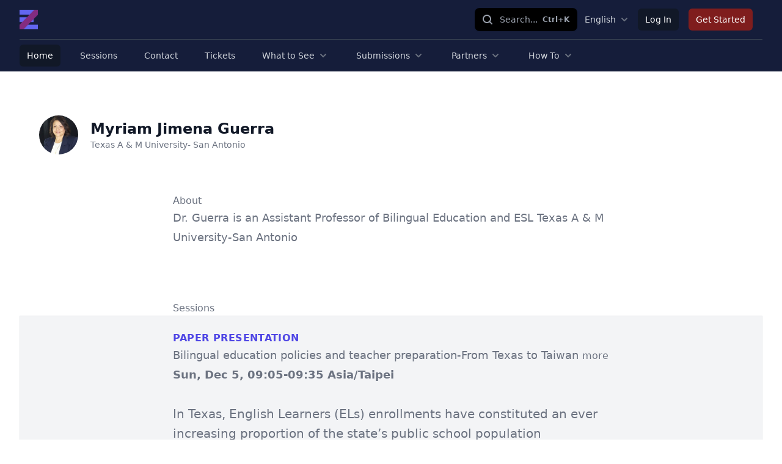

--- FILE ---
content_type: text/html; charset=UTF-8
request_url: https://icbe2021.edzil.la/person/9844
body_size: 4507
content:
<!DOCTYPE html>
<html lang="en">

<head>
    <!-- Global site tag (gtag.js) - Google Analytics -->
    <script async src="https://www.googletagmanager.com/gtag/js?id=G-5RBBFE2SF4"></script>
    <script>
        window.dataLayer = window.dataLayer || [];

        function gtag() {
            dataLayer.push(arguments);
        }

        gtag('js', new Date());

        gtag('config', 'G-5RBBFE2SF4');
    </script>
    <meta charset="utf-8">
    <meta name="viewport" content="width=device-width, initial-scale=1">
    <meta name="csrf-token" content="rxMKd5VmhfUDuujdnrGIaFpqAiGn8uUt6VDGvGTA">

    <title>Edzil.la</title>
    <!-- favicon-x -->
    <link rel="icon" type="image/png" href="/img/site/favicon-192.png">
    <!-- Fonts -->
    <link rel="stylesheet" href="https://fonts.googleapis.com/css2?family=Nunito:wght@400;600;700&display=swap">
    <!-- Styles -->
    <link rel="stylesheet" href="/css/app.css?id=a1cd720b27cde76547a810949a021a9d">
    <link rel="stylesheet" href="/css/tailwind.css?id=1e09019d958a634071a983c7d9640b7d">
    <!-- Scripts -->
    <script src="/js/app.js?id=9985a2bc3ac841f0e5db41edd46e3ce2" defer></script>
    <link rel="stylesheet" type="text/css" href="https://cdnjs.cloudflare.com/ajax/libs/trix/1.3.1/trix.css">
    <script type="text/javascript" src="https://cdnjs.cloudflare.com/ajax/libs/trix/1.3.1/trix.js" defer></script>

    <script>

        const _darkMode = '';

        addEventListener("trix-file-accept", function (event) {
            const config = laravelTrixConfig(event);

            if (
                config.hideToolbar ||
                (config.hideTools && config.hideTools.indexOf("file-tools") != -1) ||
                (config.hideButtonIcons && config.hideButtonIcons.indexOf("attach") != -1)
            ) {
                return event.preventDefault();
            }
        });

        addEventListener("trix-attachment-remove", function (event) {
            const config = laravelTrixConfig(event);

            const xhr = new XMLHttpRequest();

            //console.log(event.attachment.attachment.attributes);
            //console.log(event.attachment.attachment.attributes.values);
            //console.log(event.attachment.attachment.attributes.values.url);

            let attachment = null;
            if (event.attachment.attachment.attributes.values.url === 'undefined') {
                attachment = event.attachment.attachment.attributes.values.url.split("/").pop();
            }

            if (attachment) {
                xhr.open("DELETE", "https://icbe2021.edzil.la/laravel-trix/attachment/:attachment".replace(':attachment', attachment), true);
            }

            setAttachementUrlCollectorValue('attachment-' + config['id'], function (collector) {
                for (let i = 0; i < collector.length; i++) {
                    if (collector[i] === attachment) {
                        collector.splice(i, 1);
                    }
                }

                return collector;
            });
            if (attachment) {
                xhr.send();
            }

        });

        addEventListener("trix-attachment-add", function (event) {
            const config = laravelTrixConfig(event);

            if (event.attachment.file) {
                const attachment = event.attachment;

                config['attachment'] = attachment;

                uploadFile(config, setProgress, setAttributes, errorCallback);

                function setProgress(progress) {
                    attachment.setUploadProgress(progress);
                }

                function setAttributes(attributes) {
                    attachment.setAttributes(attributes);
                }

                function errorCallback(xhr, attachment) {
                    attachment.remove();
                    const response = JSON.parse(xhr.response);
                    console.log(response);
                    alert(response.message);
                }
            }
        });


        function uploadFile(data, progressCallback, successCallback, errorCallback) {
            const formData = createFormData(data);
            const xhr = new XMLHttpRequest();

            xhr.open("POST", "https://icbe2021.edzil.la/laravel-trix/attachment", true);

            xhr.upload.addEventListener("progress", function (event) {
                const progress = (event.loaded / event.total) * 100;
                progressCallback(progress);
            });

            xhr.addEventListener("load", function (event) {

                if (xhr.status >= 200 && xhr.status < 300) {
                    const response = JSON.parse(xhr.response);

                    setAttachementUrlCollectorValue('attachment-' + data['id'], function (collector) {
                        collector.push(response.url.split("/").pop())

                        return collector;
                    });

                    successCallback({
                        url: response.url,
                        href: response.url
                    })
                } else {
                    errorCallback(xhr, data.attachment)
                }
            });

            xhr.send(formData);
        }

        function setAttachementUrlCollectorValue(inputId, callback) {
            const attachmentCollector = document.getElementById(inputId);

            attachmentCollector.value = JSON.stringify(callback(JSON.parse(attachmentCollector.value)));
        }

        function createFormData(data) {
            const formData = new FormData();
            formData.append("Content-Type", data.attachment.file.type);
            formData.append("file", data.attachment.file);
            formData.append("field", data.field);
            formData.append("modelClass", data.modelClass);

            if (data.disk != undefined) {
                formData.append("disk", data.disk);
            }

            return formData;
        }

        function laravelTrixConfig(event) {
            return JSON.parse(event.target.getAttribute("data-config"));
        }

        window.onload = function () {
            const laravelTrixInstanceStyles = document.getElementsByTagName('laravel-trix-instance-style');

            const style = document.createElement('style');
            style.type = 'text/css';

            for (let tag of laravelTrixInstanceStyles) {
                style.innerHTML += tag.textContent + ' ';
            }

            document.getElementsByTagName('head')[0].appendChild(style);
        }

        /**
         window.onload = function () {

            if (_darkMode === 'dark') {
                document.body.classList.add('dark');
            } else if (_darkMode === 'light') {
                //document.body.classList.add('dark');
            } else {
                if (window.matchMedia && window.matchMedia('(prefers-color-scheme: dark)').matches) {
                    document.body.classList.add('dark');
                }
            }
            
            if (_darkMode === 'system') {
                window.matchMedia('(prefers-color-scheme: dark)').addEventListener('change', event => {
                    const newColorScheme = event.matches ? "dark" : "light";

                    if (newColorScheme === 'dark') {
                        document.body.classList.add('dark');
                    } else {
                        document.body.classList.remove('dark');
                    }
                });
            }
        }
         **/
    </script>


</head>
<body class="font-sans antialiased">
<div id="app" class="bg-white dark:bg-gray-900">
    <double-nav
        :has-venue="false"
        :user="{}"
        :member="{}"
        :event="{&quot;id&quot;:26,&quot;url&quot;:&quot;icbe2021&quot;,&quot;name&quot;:&quot;International Conference  on Bilingual Education&quot;,&quot;timezone&quot;:&quot;Asia\/Taipei&quot;,&quot;pre_minutes&quot;:12}"
        :menus="[{&quot;current&quot;:true,&quot;is_simple&quot;:true,&quot;dropdowns&quot;:[],&quot;href&quot;:&quot;\/&quot;,&quot;id&quot;:1,&quot;name&quot;:&quot;Home&quot;,&quot;children&quot;:[]},{&quot;current&quot;:false,&quot;is_simple&quot;:true,&quot;dropdowns&quot;:[],&quot;href&quot;:&quot;https:\/\/icbe2021.edzil.la\/sessions\/responsive&quot;,&quot;id&quot;:2,&quot;name&quot;:&quot;Sessions&quot;,&quot;children&quot;:[]},{&quot;current&quot;:false,&quot;is_simple&quot;:true,&quot;dropdowns&quot;:[],&quot;href&quot;:&quot;https:\/\/icbe2021.edzil.la\/contact&quot;,&quot;id&quot;:3,&quot;name&quot;:&quot;Contact&quot;,&quot;children&quot;:[]},{&quot;current&quot;:false,&quot;is_simple&quot;:true,&quot;dropdowns&quot;:[],&quot;href&quot;:&quot;https:\/\/icbe2021.edzil.la\/ticket\/pre&quot;,&quot;id&quot;:4,&quot;name&quot;:&quot;Tickets&quot;,&quot;children&quot;:[]},{&quot;is_simple&quot;:false,&quot;children&quot;:[{&quot;id&quot;:&quot;child1&quot;,&quot;name&quot;:&quot;Keynote&quot;,&quot;href&quot;:&quot;https:\/\/icbe2021.edzil.la\/session-types\/238&quot;},{&quot;id&quot;:&quot;child2&quot;,&quot;name&quot;:&quot;Program Schedule&quot;,&quot;href&quot;:&quot;https:\/\/drive.google.com\/file\/d\/1MKi6_zs6xMrfh98EgC8V7V8WigMC9ae0\/view?usp=sharing&quot;}],&quot;href&quot;:&quot;&quot;,&quot;name&quot;:&quot;What to See&quot;},{&quot;is_simple&quot;:false,&quot;children&quot;:[{&quot;id&quot;:&quot;child3&quot;,&quot;name&quot;:&quot;Call for Proposals&quot;,&quot;href&quot;:&quot;https:\/\/icbe2021.edzil.la\/pages\/215&quot;},{&quot;id&quot;:&quot;child4&quot;,&quot;name&quot;:&quot;Vetting Rubric&quot;,&quot;href&quot;:&quot;https:\/\/icbe2021.edzil.la\/pages\/335&quot;}],&quot;href&quot;:&quot;&quot;,&quot;name&quot;:&quot;Submissions&quot;},{&quot;is_simple&quot;:false,&quot;children&quot;:[{&quot;id&quot;:&quot;child5&quot;,&quot;name&quot;:&quot;NTUE Bilingual Center&quot;,&quot;href&quot;:&quot;https:\/\/www.facebook.com\/ntue.bilingual&quot;},{&quot;id&quot;:&quot;child6&quot;,&quot;name&quot;:&quot;NTNU Bilingual Center&quot;,&quot;href&quot;:&quot;https:\/\/www.emi.eng.ntnu.edu.tw\/&quot;},{&quot;id&quot;:&quot;child7&quot;,&quot;name&quot;:&quot;NTHU Bilingual Education Research Center&quot;,&quot;href&quot;:&quot;https:\/\/www.facebook.com\/NTHUclil\/&quot;},{&quot;id&quot;:&quot;child8&quot;,&quot;name&quot;:&quot;UTaipei Bilingual Education Research Center&quot;,&quot;href&quot;:&quot;https:\/\/www.facebook.com\/utemi2019\/&quot;},{&quot;id&quot;:&quot;child9&quot;,&quot;name&quot;:&quot;NTCU Bilingual Education Research Center&quot;,&quot;href&quot;:&quot;https:\/\/ed.ntcu.edu.tw\/&quot;},{&quot;id&quot;:&quot;child10&quot;,&quot;name&quot;:&quot;NCUE EMI Research Center&quot;,&quot;href&quot;:&quot;http:\/\/emi.ncue.edu.tw\/&quot;},{&quot;id&quot;:&quot;child11&quot;,&quot;name&quot;:&quot;NKNU EMI and Bilingual Education Center&quot;,&quot;href&quot;:&quot;https:\/\/nknuiteach.nknu.edu.tw\/&quot;},{&quot;id&quot;:&quot;child12&quot;,&quot;name&quot;:&quot;Wenzao Center for Bilingual Instructions&quot;,&quot;href&quot;:&quot;https:\/\/10052648.wixsite.com\/wzuemi1&quot;}],&quot;href&quot;:&quot;&quot;,&quot;name&quot;:&quot;Partners&quot;},{&quot;is_simple&quot;:false,&quot;children&quot;:[{&quot;id&quot;:&quot;child13&quot;,&quot;name&quot;:&quot;How to navigate Edzil.la&quot;,&quot;href&quot;:&quot;https:\/\/youtu.be\/NWF8nhW2JWo&quot;},{&quot;id&quot;:&quot;child14&quot;,&quot;name&quot;:&quot;Create an Account&quot;,&quot;href&quot;:&quot;https:\/\/docs.google.com\/document\/d\/1eTyCTQNtnPamsBK5wU1R2KiRLPE6MHbe\/edit?usp=sharing&amp;ouid=109470953746627527721&amp;rtpof=true&amp;sd=true&quot;},{&quot;id&quot;:&quot;child15&quot;,&quot;name&quot;:&quot;Update Profile&quot;,&quot;href&quot;:&quot;https:\/\/docs.google.com\/document\/d\/1cO6fjA7hWY-55T7Cv3tBB3Jw4TOufepO\/edit?usp=sharing&amp;ouid=109470953746627527721&amp;rtpof=true&amp;sd=true&quot;}],&quot;href&quot;:&quot;&quot;,&quot;name&quot;:&quot;How To&quot;}]"
        :navigation="[]"
        :event-join-menus="[]"
        :site-join-menus="[{&quot;name&quot;:&quot;Log In&quot;,&quot;href&quot;:&quot;\/login&quot;},{&quot;name&quot;:&quot;Get Started&quot;,&quot;href&quot;:&quot;\/register&quot;,&quot;importance&quot;:&quot;high&quot;}]"
        :language-menu="{&quot;name&quot;:&quot;English&quot;,&quot;children&quot;:[{&quot;name&quot;:&quot;\u65e5\u672c\u8a9e&quot;,&quot;href&quot;:&quot;https:\/\/icbe2021.edzil.la\/lang\/ja&quot;,&quot;id&quot;:&quot;children1&quot;}]}"
        :unverified="false">
</double-nav>




    <main class="relative z-10">
        <div class="max-w-7xl mx-auto px-2 py-4 lg:py-8 sm:px-6 lg:px-8">
            <main class="py-10">
        <!-- Page header -->
        <div class="max-w-3xl mx-auto px-4 sm:px-6 md:flex md:items-center md:justify-between md:space-x-5 lg:max-w-7xl lg:px-8">
            <div class="flex items-center space-x-5">
                <div class="flex-shrink-0">
                    <div class="relative">
                        <img class="h-16 w-16 rounded-full"
                             src="https://icbe2021.edzil.la/avatar/QerEhbZxEmHTA2UBSDdjC3KgDvGPcwx4MaTpjJ69.png"
                             alt="">
                                            </div>
                </div>
                <div>
                    <h1 class="text-2xl font-bold text-gray-900 flex">
                        <span>Myriam Jimena Guerra</span>
                    </h1>
                    <p class="text-sm font-medium text-gray-500">Texas A &amp; M University- San Antonio</p>
                </div>
            </div>
        </div>
        <div class="relative pt-10 bg-white overflow-hidden">
            <div class="mt-6 prose prose-indigo prose-lg text-gray-500 mx-auto">
                <h1 class="text-base mx-auto">About</h1>
                Dr. Guerra is an Assistant Professor of Bilingual Education and ESL
Texas A &amp; M University-San Antonio
            </div>
        </div>
                <div class="relative py-16 bg-white overflow-hidden">
            <div class="mt-6 prose prose-indigo prose-lg text-gray-500 mx-auto">
                <h1 class="text-base mx-auto">Sessions</h1>
            </div>
                            
                <div class="relative px-4 sm:px-6 lg:px-8 bg-gray-100 border mb-10">
                    <div class="mt-6 prose prose-indigo prose-lg text-gray-500 mx-auto ">
                        <h2 class="mt-0">
                            
                            <span class="block text-base text-indigo-600 font-semibold tracking-wide uppercase">Paper Presentation</span>
                            <span class="block">Bilingual education policies and teacher preparation-From Texas to Taiwan
                                <a class="text-base" href="https://icbe2021.edzil.la/session/2507">more</a>
                            </span>
                        </h2>
                                                    <p>
                                <strong>
                                    Sun, Dec 5, 09:05-09:35 Asia/Taipei
                                </strong>
                            </p>
                                                <p class="mt-8 text-xl text-gray-500 leading-8">
                            In Texas, English Learners (ELs) enrollments have constituted an ever increasing proportion of the state’s public school population accounting for 11.8 percent of the total number of student in the public school. Thus, bilingual education and English as a second language programs are required or can be implemented as a social option. The needs of bilingual and ESL teachers are in a high demand to work with ELs. This presentation will include the topics of the bilingual education policy in Texas, pathway of preparing bilingual educators, content and language integrated teaching and learning, sample lessons, creating an effective learning culture in the bilingual classroom, and implications of Texas teacher preparation to another context (e.g., Taiwan). The presentation will be based on research-based evidence and classroom experiences from EC-6 bilingual educators. The presentation will focus on the pathway of preparing bilingual educators, and content and language integrated learning through classroom projects and lesson plans. At the end of the presentation, the presenters will discuss the modifications to meet the students&#039; needs when implementing bilingual education to a different context.
                        </p>
                        <div class="flex -space-x-2 relative z-0 overflow-hidden">
                                                                                                                                <img class="relative z-50 inline-block h-10 w-10 rounded-full ring-2 ring-white"
                                         src="https://icbe2021.edzil.la/avatar/2OaFKRtZSChYQNXgKHBgWSNERtPVgQvLgydAbSTr.jpeg"
                                         alt="Hsiaoping Wu">
                                                                                                                                                                <img class="relative z-40 inline-block h-10 w-10 rounded-full ring-2 ring-white"
                                         src="https://icbe2021.edzil.la/avatar/PAbDo628Fi9VpxSQzXlrEaWEh7n4W7QueyLl7RrM.jpg"
                                         alt="Esther Garza">
                                                                                                                                                                <img class="relative z-30 inline-block h-10 w-10 rounded-full ring-2 ring-white"
                                         src="https://icbe2021.edzil.la/avatar/QerEhbZxEmHTA2UBSDdjC3KgDvGPcwx4MaTpjJ69.png"
                                         alt="Myriam Jimena Guerra">
                                                                                    </div>
                    </div>
                </div>
                    </div>
            </main>
        </div>
        
    </main>
</div>
</body>
</html>
